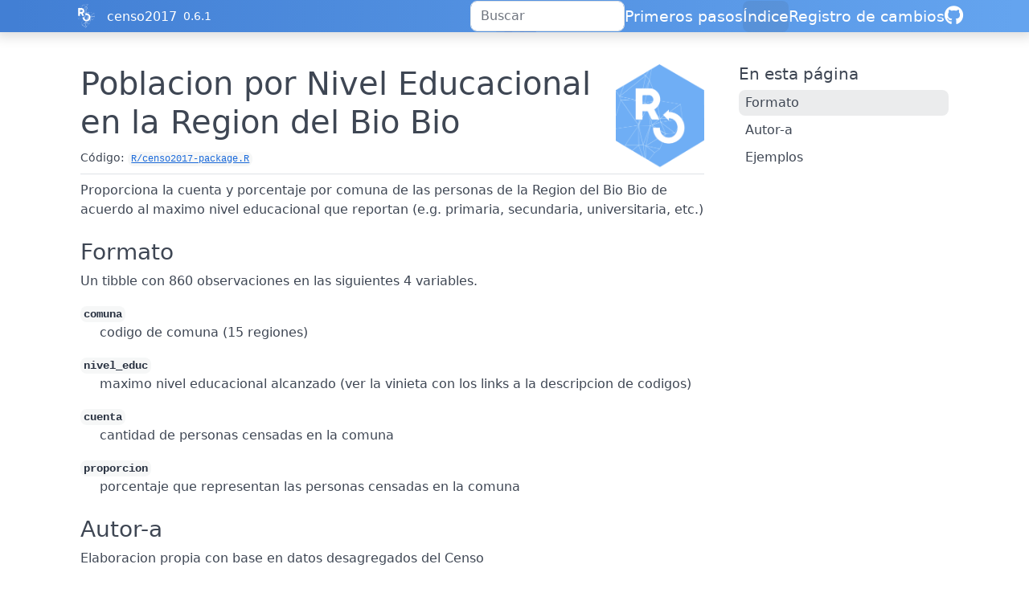

--- FILE ---
content_type: text/html; charset=utf-8
request_url: https://docs.ropensci.org/censo2017/reference/nivel_educacional_biobio.html
body_size: 3587
content:
<!DOCTYPE html>
<!-- Generated by pkgdown: do not edit by hand --><html lang="es"><head><meta http-equiv="Content-Type" content="text/html; charset=UTF-8"><meta charset="utf-8"><meta http-equiv="X-UA-Compatible" content="IE=edge"><meta name="viewport" content="width=device-width, initial-scale=1, shrink-to-fit=no"><title>Poblacion por Nivel Educacional en la Region del Bio Bio — nivel_educacional_biobio • censo2017</title><!-- rOpenSci favicons --><link rel="icon" type="image/png" sizes="16x16" href="/favicon-16x16.png"><link rel="icon" type="image/png" sizes="32x32" href="/favicon-32x32.png"><link rel="apple-touch-icon" type="image/png" sizes="180x180" href="/apple-touch-icon.png"><script src="../deps/jquery-3.6.0/jquery-3.6.0.min.js"></script><meta name="viewport" content="width=device-width, initial-scale=1, shrink-to-fit=no"><link href="../deps/bootstrap-5.3.1/bootstrap.min.css" rel="stylesheet"><script src="../deps/bootstrap-5.3.1/bootstrap.bundle.min.js"></script><link href="../deps/font-awesome-6.5.2/css/all.min.css" rel="stylesheet"><link href="../deps/font-awesome-6.5.2/css/v4-shims.min.css" rel="stylesheet"><script src="../deps/headroom-0.11.0/headroom.min.js"></script><script src="../deps/headroom-0.11.0/jQuery.headroom.min.js"></script><script src="../deps/bootstrap-toc-1.0.1/bootstrap-toc.min.js"></script><script src="../deps/clipboard.js-2.0.11/clipboard.min.js"></script><script src="../deps/search-1.0.0/autocomplete.jquery.min.js"></script><script src="../deps/search-1.0.0/fuse.min.js"></script><script src="../deps/search-1.0.0/mark.min.js"></script><!-- pkgdown --><script src="../pkgdown.js"></script><meta property="og:title" content="Poblacion por Nivel Educacional en la Region del Bio Bio — nivel_educacional_biobio"><meta name="description" content="Proporciona la cuenta y porcentaje por comuna de las personas de
la Region del Bio Bio de acuerdo al maximo nivel educacional que reportan
(e.g. primaria, secundaria, universitaria, etc.)"><meta property="og:description" content="Proporciona la cuenta y porcentaje por comuna de las personas de
la Region del Bio Bio de acuerdo al maximo nivel educacional que reportan
(e.g. primaria, secundaria, universitaria, etc.)"><meta property="og:image" content="https://docs.ropensci.org/censo2017/logo.png"><link rel="stylesheet" type="text/css" href="https://cdn.jsdelivr.net/gh/orestbida/cookieconsent@v3.0.0/dist/cookieconsent.css"><script src="https://cdn.jsdelivr.net/gh/orestbida/cookieconsent@v3.0.0/dist/cookieconsent.umd.js" data-cfasync="false"></script><script src="https://ropensci.org/scripts/matomo.js"></script><noscript><p><img src="https://ropensci.matomo.cloud/matomo.php?idsite=1&amp;rec=1" style="border:0;" alt=""></p></noscript></head><body>
    <a href="#main" class="visually-hidden-focusable">Ir al contenido</a>


    <nav class="navbar navbar-expand-lg fixed-top bg-light" data-bs-theme="light" aria-label="Navegación del sitio"><div class="container">
    <a href="https://ropensci.org" class="external-link"><img src="https://ropensci.org/img/icon_short_white.svg" id="hexlogo" alt="rOpenSci"></a>
    <a class="navbar-brand me-2" href="../index.html">censo2017</a>

    <small class="nav-text text-muted me-auto" data-bs-toggle="tooltip" data-bs-placement="bottom" title="Versión publicada">0.6.1</small>


    <button class="navbar-toggler" type="button" data-bs-toggle="collapse" data-bs-target="#navbar" aria-controls="navbar" aria-expanded="false" aria-label="Cambiar la navegación">
      <span class="navbar-toggler-icon"></span>
    </button>

    <div id="navbar" class="collapse navbar-collapse ms-3">
      <ul class="navbar-nav me-auto"></ul><ul class="navbar-nav"><li class="nav-item"><form class="form-inline" role="search">
 <input class="form-control" type="search" name="search-input" id="search-input" autocomplete="off" aria-label="Buscar en el sitio" placeholder="Buscar" data-search-index="../search.json"></form></li>
<li class="nav-item"><a class="nav-link" href="../articles/censo2017.html">Primeros pasos</a></li>
<li class="active nav-item"><a class="nav-link" href="../reference/index.html">Índice</a></li>
<li class="nav-item"><a class="nav-link" href="../news/index.html">Registro de cambios</a></li>
<li class="nav-item"><a class="external-link nav-link" href="https://github.com/ropensci/censo2017/" aria-label="GitHub"><span class="fa fab fa-github fa-lg"></span></a></li>
      </ul></div>


  </div>
</nav><div class="container template-reference-topic">
<div class="row">
  <main id="main" class="col-md-9"><div class="page-header">
      <img src="../logo.png" class="logo" alt=""><h1>Poblacion por Nivel Educacional en la Region del Bio Bio</h1>
      <small class="dont-index">Código: <a href="https://github.com/ropensci/censo2017/blob/HEAD/R/censo2017-package.R" class="external-link"><code>R/censo2017-package.R</code></a></small>
      <div class="d-none name"><code>nivel_educacional_biobio.Rd</code></div>
    </div>

    <div class="ref-description section level2">
    <p>Proporciona la cuenta y porcentaje por comuna de las personas de
la Region del Bio Bio de acuerdo al maximo nivel educacional que reportan
(e.g. primaria, secundaria, universitaria, etc.)</p>
    </div>


    <div class="section level2">
    <h2 id="formato">Formato<a class="anchor" aria-label="anchor" href="#formato"></a></h2>
    <p>Un tibble con 860 observaciones en las siguientes 4 variables.</p><dl><dt><code>comuna</code></dt>
<dd><p>codigo de comuna (15 regiones)</p></dd>

<dt><code>nivel_educ</code></dt>
<dd><p>maximo nivel educacional alcanzado (ver la vinieta
con los links a la descripcion de codigos)</p></dd>

<dt><code>cuenta</code></dt>
<dd><p>cantidad de personas censadas en la comuna</p></dd>

<dt><code>proporcion</code></dt>
<dd><p>porcentaje que representan las personas censadas en
la comuna</p></dd>


</dl></div>
    <div class="section level2">
    <h2 id="autor-a">Autor-a<a class="anchor" aria-label="anchor" href="#autor-a"></a></h2>
    <p>Elaboracion propia con base en datos desagregados del Censo</p>
    </div>

    <div class="section level2">
    <h2 id="ref-examples">Ejemplos<a class="anchor" aria-label="anchor" href="#ref-examples"></a></h2>
    <div class="sourceCode"><pre class="sourceCode r"><code><span class="r-in"><span><span class="va">nivel_educacional_biobio</span></span></span>
<span class="r-out co"><span class="r-pr">#&gt;</span> <span style="color: #949494;"># A tibble: 860 × 4</span></span>
<span class="r-out co"><span class="r-pr">#&gt;</span>    comuna nivel_educ cuenta proporcion</span>
<span class="r-out co"><span class="r-pr">#&gt;</span>    <span style="color: #949494; font-style: italic;">&lt;chr&gt;</span>       <span style="color: #949494; font-style: italic;">&lt;int&gt;</span>  <span style="color: #949494; font-style: italic;">&lt;int&gt;</span>      <span style="color: #949494; font-style: italic;">&lt;dbl&gt;</span></span>
<span class="r-out co"><span class="r-pr">#&gt;</span> <span style="color: #BCBCBC;"> 1</span> 08101           1   <span style="text-decoration: underline;">4</span>851    0.021<span style="text-decoration: underline;">7</span> </span>
<span class="r-out co"><span class="r-pr">#&gt;</span> <span style="color: #BCBCBC;"> 2</span> 08101           2   <span style="text-decoration: underline;">2</span>701    0.012<span style="text-decoration: underline;">1</span> </span>
<span class="r-out co"><span class="r-pr">#&gt;</span> <span style="color: #BCBCBC;"> 3</span> 08101           3   <span style="text-decoration: underline;">3</span>579    0.016<span style="text-decoration: underline;">0</span> </span>
<span class="r-out co"><span class="r-pr">#&gt;</span> <span style="color: #BCBCBC;"> 4</span> 08101           4    831    0.003<span style="text-decoration: underline;">72</span></span>
<span class="r-out co"><span class="r-pr">#&gt;</span> <span style="color: #BCBCBC;"> 5</span> 08101           5  <span style="text-decoration: underline;">37</span>538    0.168  </span>
<span class="r-out co"><span class="r-pr">#&gt;</span> <span style="color: #BCBCBC;"> 6</span> 08101           6   <span style="text-decoration: underline;">5</span>687    0.025<span style="text-decoration: underline;">4</span> </span>
<span class="r-out co"><span class="r-pr">#&gt;</span> <span style="color: #BCBCBC;"> 7</span> 08101           7  <span style="text-decoration: underline;">47</span>356    0.212  </span>
<span class="r-out co"><span class="r-pr">#&gt;</span> <span style="color: #BCBCBC;"> 8</span> 08101           8  <span style="text-decoration: underline;">18</span>641    0.083<span style="text-decoration: underline;">4</span> </span>
<span class="r-out co"><span class="r-pr">#&gt;</span> <span style="color: #BCBCBC;"> 9</span> 08101           9   <span style="text-decoration: underline;">5</span>854    0.026<span style="text-decoration: underline;">2</span> </span>
<span class="r-out co"><span class="r-pr">#&gt;</span> <span style="color: #BCBCBC;">10</span> 08101          10   <span style="text-decoration: underline;">2</span>653    0.011<span style="text-decoration: underline;">9</span> </span>
<span class="r-out co"><span class="r-pr">#&gt;</span> <span style="color: #949494;"># ℹ 850 more rows</span></span>
<span class="r-in"><span></span></span>
<span class="r-in"><span><span class="kw">if</span> <span class="op">(</span><span class="cn">FALSE</span><span class="op">)</span> <span class="op">{</span> <span class="co"># \dontrun{</span></span></span>
<span class="r-in"><span><span class="co"># replicar el resultado usando dplyr directamente con SQL</span></span></span>
<span class="r-in"><span><span class="co"># es ligeramente distinto a las vinietas que explican esta misma tabla</span></span></span>
<span class="r-in"><span><span class="va">nivel_educacional_biobio</span> <span class="op">&lt;-</span> <span class="fu">tbl</span><span class="op">(</span><span class="fu"><a href="censo_conectar.html">censo_conectar</a></span><span class="op">(</span><span class="op">)</span>, <span class="st">"zonas"</span><span class="op">)</span> <span class="op">%&gt;%</span> </span></span>
<span class="r-in"><span> <span class="fu">mutate</span><span class="op">(</span></span></span>
<span class="r-in"><span>  region <span class="op">=</span> <span class="fu"><a href="https://rdrr.io/r/base/substr.html" class="external-link">substr</a></span><span class="op">(</span><span class="fu"><a href="https://rdrr.io/r/base/character.html" class="external-link">as.character</a></span><span class="op">(</span><span class="va">geocodigo</span><span class="op">)</span>, <span class="fl">1</span>, <span class="fl">2</span><span class="op">)</span>,</span></span>
<span class="r-in"><span>  comuna <span class="op">=</span> <span class="fu"><a href="https://rdrr.io/r/base/substr.html" class="external-link">substr</a></span><span class="op">(</span><span class="fu"><a href="https://rdrr.io/r/base/character.html" class="external-link">as.character</a></span><span class="op">(</span><span class="va">geocodigo</span><span class="op">)</span>, <span class="fl">1</span>, <span class="fl">5</span><span class="op">)</span></span></span>
<span class="r-in"><span> <span class="op">)</span> <span class="op">%&gt;%</span> </span></span>
<span class="r-in"><span> <span class="fu"><a href="https://rdrr.io/r/stats/filter.html" class="external-link">filter</a></span><span class="op">(</span><span class="va">region</span> <span class="op">==</span> <span class="st">"08"</span><span class="op">)</span> <span class="op">%&gt;%</span> </span></span>
<span class="r-in"><span> <span class="fu">select</span><span class="op">(</span><span class="va">comuna</span>, <span class="va">geocodigo</span>, <span class="va">zonaloc_ref_id</span><span class="op">)</span> <span class="op">%&gt;%</span></span></span>
<span class="r-in"><span> <span class="fu">inner_join</span><span class="op">(</span><span class="fu">select</span><span class="op">(</span><span class="fu">tbl</span><span class="op">(</span><span class="fu"><a href="censo_conectar.html">censo_conectar</a></span><span class="op">(</span><span class="op">)</span>, <span class="st">"viviendas"</span><span class="op">)</span>,</span></span>
<span class="r-in"><span>  <span class="va">zonaloc_ref_id</span>, <span class="va">vivienda_ref_id</span><span class="op">)</span>, by <span class="op">=</span> <span class="st">"zonaloc_ref_id"</span><span class="op">)</span> <span class="op">%&gt;%</span></span></span>
<span class="r-in"><span> <span class="fu">inner_join</span><span class="op">(</span><span class="fu">select</span><span class="op">(</span><span class="fu">tbl</span><span class="op">(</span><span class="fu"><a href="censo_conectar.html">censo_conectar</a></span><span class="op">(</span><span class="op">)</span>, <span class="st">"hogares"</span><span class="op">)</span>,</span></span>
<span class="r-in"><span>  <span class="va">vivienda_ref_id</span>, <span class="va">hogar_ref_id</span><span class="op">)</span>, by <span class="op">=</span> <span class="st">"vivienda_ref_id"</span><span class="op">)</span> <span class="op">%&gt;%</span></span></span>
<span class="r-in"><span> <span class="fu">inner_join</span><span class="op">(</span><span class="fu">select</span><span class="op">(</span><span class="fu">tbl</span><span class="op">(</span><span class="fu"><a href="censo_conectar.html">censo_conectar</a></span><span class="op">(</span><span class="op">)</span>, <span class="st">"personas"</span><span class="op">)</span>,</span></span>
<span class="r-in"><span>  <span class="va">hogar_ref_id</span>, nivel_educ <span class="op">=</span> <span class="va">p15</span><span class="op">)</span>, by <span class="op">=</span> <span class="st">"hogar_ref_id"</span><span class="op">)</span> <span class="op">%&gt;%</span></span></span>
<span class="r-in"><span> <span class="fu">group_by</span><span class="op">(</span><span class="va">comuna</span>, <span class="va">nivel_educ</span><span class="op">)</span> <span class="op">%&gt;%</span></span></span>
<span class="r-in"><span> <span class="fu">summarise</span><span class="op">(</span>cuenta <span class="op">=</span> <span class="fu">n</span><span class="op">(</span><span class="op">)</span><span class="op">)</span> <span class="op">%&gt;%</span></span></span>
<span class="r-in"><span> <span class="fu">group_by</span><span class="op">(</span><span class="va">comuna</span><span class="op">)</span> <span class="op">%&gt;%</span></span></span>
<span class="r-in"><span> <span class="fu">mutate</span><span class="op">(</span>proporcion <span class="op">=</span> <span class="va">cuenta</span> <span class="op">*</span> <span class="op">(</span><span class="fl">1</span> <span class="op">/</span> <span class="fu"><a href="https://rdrr.io/r/base/sum.html" class="external-link">sum</a></span><span class="op">(</span><span class="va">cuenta</span><span class="op">)</span><span class="op">)</span><span class="op">)</span> <span class="op">%&gt;%</span> </span></span>
<span class="r-in"><span> <span class="fu">arrange</span><span class="op">(</span><span class="va">comuna</span>, <span class="va">nivel_educ</span><span class="op">)</span><span class="op">}</span> <span class="co"># }</span></span></span>
</code></pre></div>
    </div>
  </main><aside class="col-md-3"><nav id="toc" aria-label="Índice de contenidos"><h2>En esta página</h2>
    </nav></aside></div>


    <footer><!-- begin footer --><div class="footer">
    <div class="container">
        <div class="row start top-4 bottom-8">
            <div class="col-2"> <img id="footerlogo" src="https://ropensci.org/img/icon_short_white.svg"></div>
            <div class="col-10">
                <div class="row">
                    <div class="col-md-4 col-xs-6">
                        <a href="https://github.com/ropensci" target="_blank" class="external-link"><div class="icon fab fa-github"></div></a>
                        <a href="https://github.com/ropenscilabs" target="_blank" class="external-link"><div class="icon fa fa-flask"></div></a>
                        <a href="https://hachyderm.io/@ropensci" target="_blank" class="external-link"><div class="icon fab fa-mastodon"></div></a>
                        <a href="https://vimeo.com/ropensci" target="_blank" class="external-link"><div class="icon fab fa-vimeo"></div></a>
                    </div>
                </div>
                <div class="row top-4">
                    <div class="col-md-2 col-sm-4">
                        <ul><h5 class="bottom-2">About</h5>
                            <li><a href="https://ropensci.org/about" class="external-link">About rOpenSci</a></li>
                            <li><a href="https://ropensci.org/software-review" class="external-link">Software Review</a></li>
                            <li><a href="https://ropensci.org/about#team" class="external-link">Our Team</a></li>
                            <li><a href="https://ropensci.org/careers" class="external-link">Jobs</a></li>
                            <li><a href="https://ropensci.org/donate" class="external-link">Donate</a></li>
                            <li><a href="https://ropensci.org/contact" class="external-link">Contact Us</a></li>
                        </ul></div>
                    <div class="col-md-3 col-sm-4">
                        <ul><h5 class="bottom-2">Community</h5>
                            <li><a href="https://ropensci.org/community/" class="external-link">Our Community</a></li>
                            <li><a href="https://ropensci.org/commcalls/" class="external-link">Community calls</a></li>
                            <li><a href="https://ropensci.org/events/" class="external-link">Events</a></li>
                            <li><a href="https://discuss.ropensci.org/" class="external-link">Join the Discussion</a></li>
                            <li><a href="https://ropensci.org/code-of-conduct" class="external-link">Code of conduct</a></li>
                        </ul></div>
                    <div class="col-md-2 col-sm-4">
                        <ul><h5 class="bottom-2">Resources</h5>
                            <li><a href="https://ropensci.org/packages/" class="external-link">Packages</a></li>
                            <li><a href="https://ropensci.org/usecases/" class="external-link">Use Cases</a></li>
                            <li><a href="https://ropensci.org/talks-papers/" class="external-link">Talks &amp; Publications</a></li>
                            <li><a href="https://docs.ropensci.org/" class="external-link">Documentation</a></li>
                            <li><a href="https://ropensci.org/news/" class="external-link">Newsletter</a></li>
                            <li><a href="https://ropensci.org/how-to-cite-ropensci/" class="external-link">Cite rOpenSci</a></li>
                        </ul></div>
                    <div class="col-md-4 col-xs-12">
                        <h5 class="bottom-2"></h5>

                        <p>rOpenSci is a fiscally sponsored project of <a href="http://numfocus.org" class="external-link">NumFOCUS</a>.</p>

                    </div>
                </div>
            </div>
        </div>
    </div>
</div>
<!-- / end footer -->


    </footer></div>





  </body></html>

